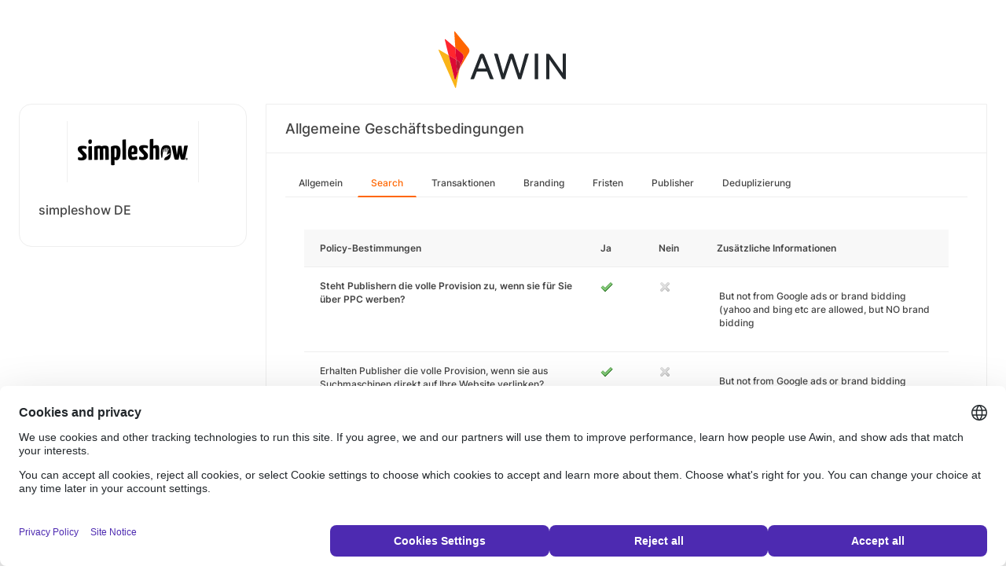

--- FILE ---
content_type: text/html; charset=UTF-8
request_url: https://ui.awin.com/merchant-profile-terms/15994/ppc?setLocale=en_GB
body_size: 3741
content:
<!DOCTYPE html>
<html>
    <head>
        <title>Awin | simpleshow DE Partnerprogramm</title>                    <meta name="description" content="Sign up to simpleshow DE affiliate programme. simpleshow video maker ist ein Tool zum professionellen Erstellen kreativer Erklärvideos. Es ist ein ideales Tool für Berufstätige und alle, die permanent Neues entdecken und einen leistungsstarken Video Creator benötigen."/>
                <meta http-equiv="Content-type" content="text/html;charset=UTF-8">
        <meta name="viewport" content="width=device-width, height=device-height, initial-scale=1">
        <link href="/combine.php?css=reset%2CfontAwesome%2Clegacy-style&amp;t=1768393774&amp;ssl" media="screen" rel="stylesheet"/>
        <link rel="stylesheet" type="text/css" href="https://styleguide.awin.com/dist/awin.css?v=20230926140000" />
        <link rel="shortcut icon" href="/favicon-awin.ico" type="image/x-icon" />
        <!-- Google tag (gtag.js) -->
<script async src="https://www.googletagmanager.com/gtag/js?id=G-FL4D9VNQ5R"></script>
<script nonce="aJ5QmWKXuufKaT99fWB7eQ==">
  window.dataLayer = window.dataLayer || [];
  function gtag(){dataLayer.push(arguments);}
  gtag('js', new Date());
  gtag('config', 'G-FL4D9VNQ5R', {"user_properties":{"user_type":"Customer"},"page_title":"Awin | simpleshow DE Partnerprogramm"});
</script>                <script id="usercentrics-cmp" src="https://web.cmp.usercentrics.eu/ui/loader.js" data-settings-id="3ZW34PHaKMkCG5" async></script>
    </head>
    <body class="bg-white login-page">

    <div id="container" class="container container-hack">
        <section id="content">

            <!-- logo header -->
            <div class="row">
                <div class="col-lg-4 col-lg-offset-4 text-center logo-login brand-and-icon-logged-out"></div>
            </div>
            <!-- end of logo header -->
            <div class="col-lg-12 margin-top">
                <div class="container container-hack">
    <div class="row row-widget darwin-profile">
        <div class="col-md-3 col-lg-3 wrapper-widget">
            
<div class="widget padding-LR-null">
    <div class="col-lg-12 col-sm-12 col-xs-12">
        <div id="profileDetails" class="margin-top">
            <div id="viewProfilePicture" class="margin-bottom text-center editable">
                <a target="_blank" href="https://simpleshow.com/"><img src="https://ui.awin.com/images/upload/merchant/profile/15994.png?1665417232" alt="simpleshow DE" class="picture" /></a>            </div>
            <h1 id="accountName">simpleshow DE</h1>
        </div>
    </div>
</div>
        </div>
        <div class="col-md-9 col-lg-9 wrapper-widget">
                        <div class="profileTabContent widget padding-LR-null" id="profileTabContent">
                <div class="header">
                    <h2>Allgemeine Geschäftsbedingungen</h2>
                </div>
                <div class="col-lg-12">
                    <ul class="nav nav-pills">

        <li
            >
        <a class="overview" href="/merchant-profile-terms/15994">
            Allgemein        </a>
    </li>
        <li
         class="active"     >
        <a class="ppc" href="/merchant-profile-terms/15994/ppc">
            Search        </a>
    </li>
        <li
            >
        <a class="transaction" href="/merchant-profile-terms/15994/transaction">
            Transaktionen        </a>
    </li>
        <li
            >
        <a class="brand" href="/merchant-profile-terms/15994/brand">
            Branding        </a>
    </li>
        <li
            >
        <a class="period" href="/merchant-profile-terms/15994/period">
            Fristen        </a>
    </li>
        <li
            >
        <a class="affiliate" href="/merchant-profile-terms/15994/affiliate">
            Publisher        </a>
    </li>
        <li
            >
        <a class="dedupe" href="/merchant-profile-terms/15994/dedupe">
            Deduplizierung        </a>
    </li>
    

    </ul>


                    <div id="failedPublish" class="alert alert-danger hidden-normal"></div>
                    <div id="feedbackBox hidden-normal"></div>
                                            <div id="termsTabContent">
                                                            

  <div class="row margin-bottom">
      <div class="col-lg-8 col-lg-offset-4 pr-0">
                </div>
  </div>
      
    
  <div class="table-responsive">
       <table class="table table-striped table-hover">
           <thead>
              <tr>
                <th>Policy-Bestimmungen</th>
                                      <th class="col-md-1">Ja</th>
                     <th class="col-md-1">Nein</th>
                                  <th class="col-md-4">Zusätzliche Informationen</th>
              </tr>
           </thead>
           <tbody id="termsContent">
              
            <tr class="question-parent" id="affBid" >
                <td><b>Steht Publishern die volle Provision zu, wenn sie für Sie über PPC werben?</b></td><td><img src="https://images.awin.com/common/icons/16x16/tick.png" /></td><td><img src="https://images.awin.com/common/icons/16x16/cross_grey.png" /></td><td class="question-notes"><span class="additionalInformation">But not from Google ads or brand bidding (yahoo and bing etc are allowed, but NO brand bidding</span></td></tr><tr class="question-child question-affBid" id="directTraffic"><td class="col-md-5 col-md-offset-1">Erhalten Publisher die volle Provision, wenn sie aus Suchmaschinen direkt auf Ihre Website verlinken?<td><img src="https://images.awin.com/common/icons/16x16/tick.png" /></td><td><img src="https://images.awin.com/common/icons/16x16/cross_grey.png" /></td><td class="question-notes"><span class="additionalInformation">But not from Google ads or brand bidding (yahoo and bing etc are allowed, but NO brand bidding</span></td></tr><tr class="question-child question-affBid" id="displayBrandnameUrl"><td class="col-md-5 col-md-offset-1">Erhalten Publisher die volle Provision, wenn sie Ihren Markennamen in ihrer Display-URL verwenden?<td><img src="https://images.awin.com/common/icons/16x16/tick_grey.png" /></td><td><img src="https://images.awin.com/common/icons/16x16/cross.png" /></td><td class="question-notes"><span class="additionalInformation"></span></td></tr><tr class="question-child question-affBid" id="displayBrandnameTitle"><td class="col-md-5 col-md-offset-1">Erhalten Publisher die volle Provision, wenn sie Ihren Markennamen in Titel und Beschreibung von Paid-Search-Werbung verwenden?<td><img src="https://images.awin.com/common/icons/16x16/tick_grey.png" /></td><td><img src="https://images.awin.com/common/icons/16x16/cross.png" /></td><td class="question-notes"><span class="additionalInformation"></span></td></tr><tr class="question-child question-affBid" id="negativeKeyword"><td class="col-md-5 col-md-offset-1">Erhalten Publisher die volle Provision, wenn sie Ihren Markennamen zu ihrer Liste ausschließender Keywords hinzufügen?<td><img src="https://images.awin.com/common/icons/16x16/tick.png" /></td><td><img src="https://images.awin.com/common/icons/16x16/cross_grey.png" /></td><td class="question-notes"><span class="additionalInformation">But not from Google ads or brand bidding (yahoo and bing etc are allowed, but NO brand bidding</span></td></tr><tr class="question-child question-affBid" id="brandBidding"><td class="col-md-5 col-md-offset-1">Erhalten Publisher die volle Provision, wenn sie ihre Werbung anzeigen, wenn Ihr Markenname oder Variationen Ihres Markennamens als Suchwörter eingegeben werden? (Beispiel: vodafone, voda fone)<td><img src="https://images.awin.com/common/icons/16x16/tick_grey.png" /></td><td><img src="https://images.awin.com/common/icons/16x16/cross.png" /></td><td class="question-notes"><span class="additionalInformation"></span></td></tr><tr class="question-child question-affBid" id="brandMissSpellBidding"><td class="col-md-5 col-md-offset-1">Erhalten Publisher die volle Provision, wenn sie ihre Werbung anzeigen, wenn falsche Schreibweisen Ihres Markennamens als Suchwörter eingegeben werden? (Beispiel: vodofone)<td><img src="https://images.awin.com/common/icons/16x16/tick_grey.png" /></td><td><img src="https://images.awin.com/common/icons/16x16/cross.png" /></td><td class="question-notes"><span class="additionalInformation"></span></td></tr><tr class="question-child question-affBid" id="brandSearchBidding"><td class="col-md-5 col-md-offset-1">Erhalten Publisher die volle Provision, wenn sie ihre Werbung anzeigen, wenn Ihr Markenname zusammen mit einem anderen Wort als Suchwörter eingegeben werden? (Beispiel: Vodafone mobil)<td><img src="https://images.awin.com/common/icons/16x16/tick.png" /></td><td><img src="https://images.awin.com/common/icons/16x16/cross_grey.png" /></td><td class="question-notes"><span class="additionalInformation">But not from Google ads or brand bidding (yahoo and bing etc are allowed, but NO brand bidding</span></td>
            </tr>
            
            <tr class="question-parent" id="restrictedBidGroup" >
                <td><b>Haben Sie eine geschlossene Gruppe von Publishern, die Provisionen mit Transaktionen verdienen können, die durch markenverwandte Begriffe generiert wurden?</b></td><td><img src="https://images.awin.com/common/icons/16x16/tick_grey.png" /></td><td><img src="https://images.awin.com/common/icons/16x16/cross.png" /></td>
            </tr>
            
            <tr class="question-parent" id="ppcEngines" >
                <td><b>Bei jeglicher vereinbarten Paid-Search-Aktivität, werden Publisher für Transaktionen vergütet, die über die folgenden Suchmaschinen generiert wurden?</b></td><td><img src="https://images.awin.com/common/icons/16x16/tick.png" /></td><td><img src="https://images.awin.com/common/icons/16x16/cross_grey.png" /></td></tr><tr class="question-child question-ppcEngines" id="google"><td class="col-md-5 col-md-offset-1">Google<td><img src="https://images.awin.com/common/icons/16x16/tick_grey.png" /></td><td><img src="https://images.awin.com/common/icons/16x16/cross.png" /></td><td class="question-notes"><span class="additionalInformation"></span></td></tr><tr class="question-child question-ppcEngines" id="yahoo"><td class="col-md-5 col-md-offset-1">Yahoo<td><img src="https://images.awin.com/common/icons/16x16/tick.png" /></td><td><img src="https://images.awin.com/common/icons/16x16/cross_grey.png" /></td><td class="question-notes"><span class="additionalInformation">But not from Google ads or brand bidding (yahoo and bing etc are allowed, but NO brand bidding</span></td></tr><tr class="question-child question-ppcEngines" id="bing"><td class="col-md-5 col-md-offset-1">Bing<td><img src="https://images.awin.com/common/icons/16x16/tick.png" /></td><td><img src="https://images.awin.com/common/icons/16x16/cross_grey.png" /></td><td class="question-notes"><span class="additionalInformation">But not from Google ads or brand bidding (yahoo and bing etc are allowed, but NO brand bidding</span></td></tr><tr class="question-child question-ppcEngines" id="other"><td class="col-md-5 col-md-offset-1">Sonstige<td><img src="https://images.awin.com/common/icons/16x16/tick.png" /></td><td><img src="https://images.awin.com/common/icons/16x16/cross_grey.png" /></td><td class="question-notes"><span class="additionalInformation">But not from Google ads or brand bidding (yahoo and bing etc are allowed, but NO brand bidding</span></td>
            </tr>
            
            <tr class="question-parent" id="wordRestrictions" >
                <td><b>Gibt es bestimmte Suchbegriffe (Keywords), bei denen Sales aus PPC-Anzeigen der Publisher nicht provisionspflichtig sind?</b></td><td><img src="https://images.awin.com/common/icons/16x16/tick.png" /></td><td><img src="https://images.awin.com/common/icons/16x16/cross_grey.png" /></td><td class="question-notes"><span class="additionalInformation">mysimpleshow, my simpleshow, my simple show, simple show, simpleshow</span></td>
            </tr>
            
            <tr class="question-parent" id="googleCSS" >
                <td><b>Erhalten Publisher die volle Provision, wenn sie Shopping-Anzeigen in einer Suchmaschine platzieren und direkt auf Ihre Website verlinken?</b></td><td><img src="https://images.awin.com/common/icons/16x16/tick.png" /></td><td><img src="https://images.awin.com/common/icons/16x16/cross_grey.png" /></td></tr><tr class="question-child question-googleCSS" id="trackedCSS"><td class="col-md-5 col-md-offset-1">Wenn Publisher Shopping-Anzeigen in einer Suchmaschine wie zum Beispiel einem Preisvergleichsportal (CSS, Comparison Shopping Service) platzieren, soll diese Aktivität in einem separaten, speziellen Publisher Account getrackt werden?<td><img src="https://images.awin.com/common/icons/16x16/tick.png" /></td><td><img src="https://images.awin.com/common/icons/16x16/cross_grey.png" /></td><td class="question-notes"><span class="additionalInformation"></span></td>
            </tr>
                       </tbody>
       </table>
  </div>

                                                    </div>
                    
                </div>
            </div>
        </div>
    </div>
</div>
            </div>

            <!-- language switcher -->
            <div class="row">
                <div class="col-lg-8 col-lg-offset-2">
                    <ul id="availableLanguages" class="list-inline text-center">
                                                                                    <li id="da_DK">
                                    <a href="/merchant-profile-terms/15994/ppc?setLocale=da_DK">
                                        Dansk                                    </a>
                                </li>
                                                                                                                <li id="de_DE" class="active">
                                    Deutsch<sup>*</sup>                                </li>
                                                                                                                <li id="en_GB">
                                    <a href="/merchant-profile-terms/15994/ppc?setLocale=en_GB">
                                        English (UK)                                    </a>
                                </li>
                                                                                                                <li id="en_US">
                                    <a href="/merchant-profile-terms/15994/ppc?setLocale=en_US">
                                        English (USA)                                    </a>
                                </li>
                                                                                                                <li id="es_ES">
                                    <a href="/merchant-profile-terms/15994/ppc?setLocale=es_ES">
                                        Español                                    </a>
                                </li>
                                                                                                                <li id="fr_FR">
                                    <a href="/merchant-profile-terms/15994/ppc?setLocale=fr_FR">
                                        Français                                    </a>
                                </li>
                                                                                                                <li id="it_IT">
                                    <a href="/merchant-profile-terms/15994/ppc?setLocale=it_IT">
                                        Italiano                                    </a>
                                </li>
                                                                                                                <li id="nl_NL">
                                    <a href="/merchant-profile-terms/15994/ppc?setLocale=nl_NL">
                                        Nederlands                                    </a>
                                </li>
                                                                                                                <li id="nb_NO">
                                    <a href="/merchant-profile-terms/15994/ppc?setLocale=nb_NO">
                                        Norsk                                    </a>
                                </li>
                                                                                                                <li id="pl_PL">
                                    <a href="/merchant-profile-terms/15994/ppc?setLocale=pl_PL">
                                        Polski                                    </a>
                                </li>
                                                                                                                <li id="pt_BR">
                                    <a href="/merchant-profile-terms/15994/ppc?setLocale=pt_BR">
                                        Português (Brasil)                                    </a>
                                </li>
                                                                                                                <li id="sv_SE">
                                    <a href="/merchant-profile-terms/15994/ppc?setLocale=sv_SE">
                                        Svenska                                    </a>
                                </li>
                                                                        </ul>
                                            <p class="text-center text-light">
                            <small>* Einige Seiten sind momentan leider nur auf Englisch verfügbar.</small>
                        </p>
                                    </div>
            </div>
            <!-- end of language switcher -->

            <div class="footer-push"></div>
        </section>
    </div>

    <div class="footer-login">
    </div>
    <div id="footer">
    <a target="_blank" href="https://www.awin.com/gb/privacy">
    Datenschutzrichtlinie</a> |
    <a target="_blank" href="/legal-docs/user-agreement">
    Benutzervereinbarung</a> |
    <a target="_blank" href="http://www.awin.com">&copy; AWIN LTD 2026</a>
</div>

<script type="text/javascript" src="https://www.dwin1.com/29325.js" defer></script>
    <script src="https://cdnjs.cloudflare.com/ajax/libs/jquery/3.7.1/jquery.min.js" integrity="sha512-v2CJ7UaYy4JwqLDIrZUI/4hqeoQieOmAZNXBeQyjo21dadnwR+8ZaIJVT8EE2iyI61OV8e6M8PP2/4hpQINQ/g==" crossorigin="anonymous" referrerpolicy="no-referrer"></script>
<script src="https://cdnjs.cloudflare.com/ajax/libs/jqueryui/1.13.3/jquery-ui.min.js" integrity="sha512-Ww1y9OuQ2kehgVWSD/3nhgfrb424O3802QYP/A5gPXoM4+rRjiKrjHdGxQKrMGQykmsJ/86oGdHszfcVgUr4hA==" crossorigin="anonymous" referrerpolicy="no-referrer"></script>
<script src="https://cdnjs.cloudflare.com/ajax/libs/jqueryui/1.11.4/i18n/jquery-ui-i18n.min.js" integrity="sha512-zZ27MiE6yuwkKbHnJ/7ATQF/7l+Jwk5jSxgmLJ1SS5QJexaYswmP3OKBPDVMfM8TlSOudAKHTWH2UtS+0LDddw==" crossorigin="anonymous" referrerpolicy="no-referrer"></script>

        <script src="https://cdnjs.cloudflare.com/ajax/libs/jquery-migrate/3.4.1/jquery-migrate.min.js" integrity="sha512-KgffulL3mxrOsDicgQWA11O6q6oKeWcV00VxgfJw4TcM8XRQT8Df9EsrYxDf7tpVpfl3qcYD96BpyPvA4d1FDQ==" crossorigin="anonymous" referrerpolicy="no-referrer"></script>

    <script type="text/javascript" nonce="aJ5QmWKXuufKaT99fWB7eQ==">i18n = {"locale":"de_DE","currencyCode":"GBP","supportedLocales":["de_DE","it_IT","en_GB","nl_NL","en_US","pl_PL","es_ES","pt_BR","fr_FR","sv_SE","da_DK","nb_NO","te_ST","aa_DJ"],"dictionaryUrl":"\/translate\/xhr-lang-file"}</script>

    <script src="/combine.php?js=dwin%2Ci18n%2Cawin%2Cuser%2FawinLanguageSwitcher%2Ccookie%2Caccount&amp;t=1768393774&amp;ssl"></script>

    <script src="/combine.php?js=merchant%2Fterms%2CfileUpload&amp;t=1768393774&amp;ssl"></script>
        <script type="text/javascript" nonce="aJ5QmWKXuufKaT99fWB7eQ==">
if (typeof DWIN.jQuery != 'undefined') {
        DWIN.jQuery(function($) {
DWIN.MerchantTerms.init('ppc', '72af02cde9dfbe217e2d4338d0d84964', '15994', 0, '/merchant-profile-terms/15994');
DWIN.AwinLanguageSwitcher.init();
DWIN.setDomain('https://ui.awin.com');
    });
};
</script>
    </body>
</html>
